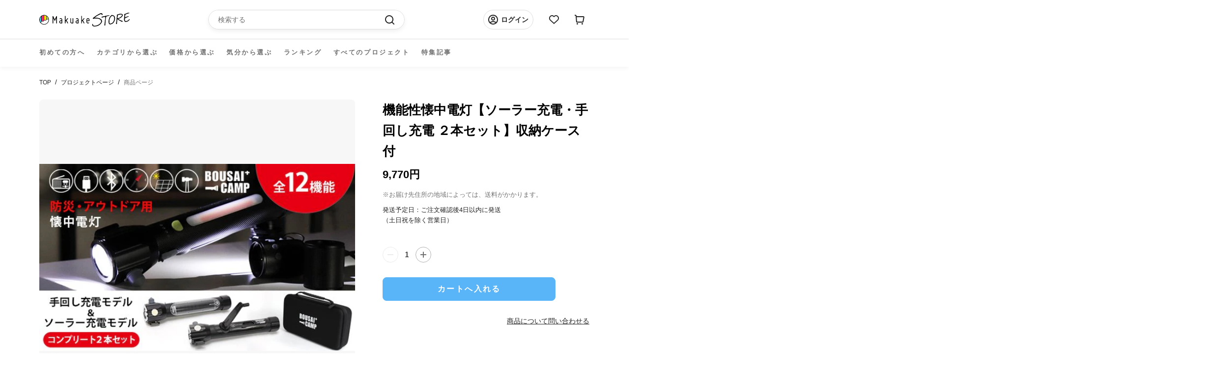

--- FILE ---
content_type: text/css
request_url: https://store.makuake.com/cdn/shop/t/73/assets/makuake_suisai.css?v=132011523099522636311710495632
body_size: 6683
content:
body{overflow-x:hidden;background-color:#fff}.hidden{visibility:hidden;height:0}.custom_text_right{text-align:right}.custom_text_center{text-align:center}.custom_text_left{text-align:left}.project_content_width{max-width:1090px;width:100%;margin:0 auto}.border_separate{border-bottom:1px solid #DADADA}.custom_maintitle:before{background-image:linear-gradient(to right,#1ad4ff 0% 25%,#fb2a79 25% 50%,#ffe600 50% 75%,#bbf117 75% 100%);display:block;content:"";height:4px;width:120px;margin:0 auto}.custom_maintitle h3{text-align:center;margin:0 auto;letter-spacing:1px}.menu_maintitle h3{font-size:20px;font-weight:700;padding:15px 0 25px}.top_visual_maintitle h3{font-size:30px;font-weight:300;padding:10px 0 20px}.top_maintitle h3{font-size:29px;font-weight:700;padding:15px 0 50px}.project_maintitle h3{font-size:20px;font-weight:700;padding:20px 0 40px}.outline_arrow_btnbox{max-width:315px;width:100%;height:80px;margin:0 auto}.outline_arrow_btnlink{text-decoration:none;background-color:#fff;border:2px solid #FB2A79;border-radius:50px;color:#fb2a79;font-size:20px;line-height:80px;width:100%;display:inline-block;text-align:center;position:relative}.outline_arrow_btnlink .Icon--btn_arrow{transform:translate(20px,-2px)}.product_btnbox{text-align:center;padding:0 9px;margin-bottom:15px;margin-top:auto}.product_btnlink{font-size:16px;width:100%;background-color:#fff;border:1px solid #FB2A79;color:#fb2a79;border-radius:50px;text-decoration:none;display:inline-block;padding:4px 0}@media only screen and (min-width: 768px){.top_visual_maintitle h3{padding:10px 0 25px}.top_maintitle h3{padding:15px 0 55px}.project_maintitle h3{font-size:24px;padding:25px 0 45px}.product_btnbox{padding:0 12px}.product_btnlink{padding:6px 0}}@media screen and (min-width: 1140px){.Header__LogoLink .Header__LogoImage{max-width:210px}.Header--center .Header__FlexItem{margin-bottom:0}.Header--center .Header__MainNav{position:relative;padding-bottom:0}.Header__Wrapper .HorizontalList .Heading.u-h4{color:#333}.snize-ac-results{top:54px!important}}.snize-ac-results.snize-ac-results-mobile .snize-close-area{left:0}.project_itemlist_section{padding:70px 20px 65px}.project_itemlist_wrapper{display:flex;flex-wrap:wrap}.project_itemlist_wrapper .project_item{margin-bottom:40px;position:relative;padding-bottom:25px}.project_itemlist_wrapper .project_item .project_itemlist_pricebox{position:absolute;bottom:0}.project_itemlist_imgbox{margin-bottom:10px;border-radius:8px;padding-top:57.47%;position:relative}.project_itemlist_img{height:auto;vertical-align:bottom;border-radius:8px;position:absolute;width:100%;height:100%;object-fit:cover;top:0;bottom:0;left:0;right:0}.project_itemlist_title{margin:0 0 5px;font-size:13px;font-weight:300;line-height:20px;overflow-wrap:break-word}.project_itemlist_brand{font-size:10px;margin:0 0 10px;padding:0 9px}.project_itemlist_pricebox{font-size:15px;font-weight:600;line-height:18px}.project_itemlist_price_highlight{padding-right:10px}.msgcontent_conversation .img-wrap{display:flex;flex-direction:column!important;flex-flow:wrap;max-width:385px}.msgcontent_conversation .account_msgcontent_reply.img-wrap{text-align:end;margin-left:auto}.msgcontent_conversation .account_msgcontent_message.img-wrap{text-align:start;margin-right:auto}.msgcontent_conversation .img-wrap .img-list .list-item{list-style:none;display:inline-block}.msgcontent_conversation .img-msg{height:100px;width:100px;border:solid 1px lightgrey;border-radius:5px;object-fit:cover;margin:1px;cursor:pointer}@media only screen and (max-width: 640px){.msgcontent_conversation .img-wrap{max-width:220px}.msgcontent_conversation .img-msg{height:70px;width:70px}}@media only screen and (max-width: 480px){.msgcontent_conversation .img-msg{height:50px;width:50px}}@media only screen and (min-width: 768px){.project_itemlist_textbox{padding:18px 12px}.project_itemlist_imgbox{margin-bottom:18px}.project_itemlist_title{font-size:16px;line-height:25px;margin-bottom:0}.project_itemlist_brand{font-size:16px;margin-bottom:0}.product_btnbox{margin-bottom:18px}.project_itemlist_pricebox{font-size:16px}.project_itemlist_wrapper .project_item{padding-bottom:35px}}.footer_category_section{border-top:1px solid #000000}.footer_category{padding:70px 0 40px}@media only screen and (min-width: 768px){.footer_category_section{border-top:2px solid #000000}.footer_category{padding:100px 0}}@media only screen and (max-width: 768px){#shopify-section-footer:before{background-image:linear-gradient(to right,#1ad4ff 0% 25%,#fb2a79 25% 50%,#ffe600 50% 75%,#bbf117 75% 100%);display:block;content:"";height:2px}}.snize-in-stock{display:none}.outline_toggle_btnbox{max-width:215px;width:100%;height:44px;margin:0 auto}.outline_toggle_btnlink{text-decoration:none;background-color:#fff;border:2px solid #FB2A79;border-radius:50px;color:#fb2a79;font-size:16px;line-height:44px;width:100%;display:inline-block;text-align:center;position:relative;box-sizing:border-box}.outline_toggle_icon,.toggle_right .Icon--btn_arrow{position:absolute;right:15px;top:50%;transform:translateY(-50%)}.toggle_bottom .Icon--btn_arrow{position:absolute;right:15px;top:50%;transform:translateY(-50%) rotate(90deg)}.outline_order_btnbox{max-width:166px;width:100%;height:40px}.outline_order_btnlink{text-decoration:none;background-color:#fff;border-radius:50px;font-size:14px;line-height:40px;width:100%;display:inline-block;text-align:center;position:relative;box-sizing:border-box}.outline_order_btnlink.outline_pink01{color:#fb2a79;border:1px solid #FB2A79}.outline_order_btnlink.outline_pink02{color:#fb2a79;border:2px solid #FB2A79}.outline_order_btnlink.outline_black{border:1px solid #000;color:#000}.outline_order_btnlink.fill_pink{color:#fff;background-color:#fb2a79}.outline_order_btnlink.outline_gray{background-color:#f7f7f7;border:1px solid #000;color:#000}.refresh_messages{width:34px;height:34px;padding:6px}.account_order_btnbox{margin:0 0 0 auto;position:absolute;top:19px;right:10px}.account_order_btnlink{color:#000;font-size:16px;display:flex;align-items:center;transition:opacity .6s}.account_order_btnlink .Icon--btn_arrow_black{margin-left:5px}.account_infochange_btn{display:flex;justify-content:center;max-width:220px;text-decoration:none;border-radius:50px;font-size:16px;width:100%;padding:8px 0;margin:0 auto;cursor:pointer}.account_infochange_btn.outline_pink{background-color:#fff;color:#fb2a79;border:2px solid #FB2A79}.account_infochange_btn.outline_gray{background-color:#f7f7f7;color:#000;border:1px solid #000}.account_sidebar_wrapper{position:fixed;top:0;left:0;right:0;width:100%;height:100%;z-index:10;overflow-y:scroll;transform:translate(-100vw);padding:50px 0 150px;display:block;background-color:#fff}.account_sidebar_wrapper.slidebar_open{transform:translate(0);transition:transform .6s}.custom_account_header{background-color:#fff;padding:65px 20px 45px}.custom_account_content_width{max-width:1090px;width:100%;margin:0 auto}.custom_account_header_title{font-size:20px;font-weight:400;margin:0 0 30px}.custom_account_header_name{display:flex;flex-direction:column}.custom_account_header_name .account_name{font-size:24px;font-weight:700;margin:0 0 20px}.custom_account_header_name .account_id{font-size:18px}.custom_account_announcebar{background-color:#fb2a79}.custom_account_announcebar p{color:#fff;text-align:center;padding:10px 20px;font-size:16px;font-weight:700;margin:0}.custom_account_contentbox{position:relative;overflow:hidden}.custom_account_content{display:flex;flex-direction:column;position:relative;z-index:1}.custom_account_contentbox:before{content:"";position:absolute;background-color:#f7f7f7;top:0;right:0;bottom:0;width:50%;height:100%;z-index:0}.account_sidebar_title{font-size:20px;font-weight:700;text-align:center;padding:0 20px 20px;color:#000}.custom_account_tabs{width:100%;margin:0;padding:0;border-top:1px solid #D6D6D6}.custom_account_tabs.display_pc{display:none}.custom_account_tabitem{background-color:#fff;font-size:16px;color:#333;display:block;cursor:pointer;border-bottom:1px solid #D6D6D6;position:relative;height:67.5px;opacity:1;transition:height .6s,opacity .4s}.custom_account_tabitem a{padding:20px 28px;width:100%;height:100%;display:inline-block}.account_sidebar_wrapper .favlist_child{height:0;opacity:0}.account_sidebar_wrapper .toggle_open{height:67.5px;opacity:1}.custom_account_tabitem.active{font-weight:700}.custom_account_tabitem.height_fix{height:0;opacity:0}.custom_account_tabs .Icon--menu_arrow{position:absolute;top:50%;right:25px;transform:translateY(-50%);transition:all .4s;width:7.5px;height:7.5px}.custom_account_tabs .Icon--logout_icon{position:absolute;top:50%;right:25px;transform:translateY(-50%);width:19px;height:19px}.toggle_change .toggle_main{transform:translateY(-50%) rotate(90deg)}.account_sidebar_wrapper .outline_order_btnbox{max-width:180px;margin:40px auto 0}.account_sidebar_wrapper .outline_order_btnlink{background-color:#f5f5f5;font-size:14px;font-weight:700;color:#333}.Icon--sidebar_close_icon{position:absolute;top:50%;right:20px;transform:translateY(-50%);width:9px;height:9px}.custom_account_inner{width:100%;background-color:#f7f7f7}.custom_account_tabcontent{display:none;padding:55px 20px 65px}.custom_account_tabcontent.active{display:block}.account_tabcontent_title{font-size:24px;font-weight:600;margin:0 0 45px;text-align:center;color:#000}.account_tabcontent_count{font-size:27px;margin:0 0 40px}.account_tabcontent_unit{font-size:16px}.custom_account_tabs_mb{border:solid #ACACAC;border-width:1px 0 1px 0;background-color:#fff;position:relative}.tab_text{display:none}.custom_account_tabs_mb p{font-size:14px;font-weight:700;text-align:center;padding:25px 20px;margin-bottom:0;color:#000}.custom_account_tabs_mb .Icon--menu_arrow{position:absolute;top:50%;transform:translateY(-50%) rotate(90deg);right:25px}.account_tabcontent_maintitlebox:before{background-image:linear-gradient(to right,#1ad4ff 0% 25%,#fb2a79 25% 50%,#ffe600 50% 75%,#bbf117 75% 100%);display:block;content:"";height:4px;width:210px;margin:0 auto}.account_tabcontent_maintitle{font-size:24px;font-weight:600;margin:25px 0 50px!important;text-align:center;color:#000}.account_mainitemlist_wrapper,.account_mainfavarticle_wrapper{display:flex;flex-wrap:wrap}.favlist_btnbox{margin:35px auto 60px;cursor:pointer}.favlist_separation{border-top:1px solid #ACACAC;margin:0 calc(50% - 50vw) 60px;width:100vw}.account_itemlist_wrapper{display:flex;flex-wrap:wrap;margin-bottom:20px}.account_itemlist_one{background-color:#ebebeb;border-radius:4px;width:calc(50% - 7.5px);height:auto;margin-bottom:20px;display:flex;flex-direction:column}.account_itemlist_one:not(:nth-child(2n)){margin-right:15px}.account_itemlist_img{width:100%;height:auto;vertical-align:bottom;border-radius:4px 4px 0 0;margin-bottom:15px}.account_itemlist_title{margin:0 0 5px;font-size:14px;font-weight:300;line-height:24px;padding:0 8px}.account_itemlist_brand{font-size:12px;margin:0 0 10px;padding:0 8px}.account_itemlist_price{font-size:16px;font-weight:700;margin:0 0 50px;padding:0 8px}.account_itemlist_btnbox{text-align:center;margin:auto 8px 15px}.account_itemlist_btnlink{font-size:12px;font-weight:700;width:100%;height:37px;line-height:37px;background-color:#fb2a79;border:1px solid #FB2A79;color:#fff;border-radius:50px;text-decoration:none;display:inline-block;box-sizing:border-box}.account_favarticle_wrapper{display:flex;flex-wrap:wrap;margin-bottom:25px}.account_favarticle_one{width:calc(50% - 9px);height:auto;text-decoration:none;margin-bottom:25px;transition:opacity .4s;display:flex;flex-direction:column}.account_favarticle_one:not(:nth-child(2n)){margin-right:18px}.account_favarticle_img{position:relative}.account_favarticle_img img{width:100%;height:auto;vertical-align:bottom;border-radius:250px 250px 0 0;border:1px solid #000000;box-sizing:border-box}.account_favarticle_icon{position:absolute;width:24px;height:24px;bottom:10px;left:10px}.account_favarticle_content{box-sizing:border-box;border:solid #000000;border-width:0 1px 1px 1px;padding:20px 15px 25px;color:#333;position:relative;background-color:#fff;display:flex;flex-direction:column;height:100%}.account_favarticle_content:before{background-image:linear-gradient(to right,#1ad4ff 0% 25%,#bbf117 25% 50%,#ffe600 50% 75%,#fb2a79 75% 100%);display:block;position:absolute;content:"";top:0;left:0;right:0;height:2.5px;width:100%;margin:0 auto}.account_favarticle_title{margin:0 0 15px;font-size:14px;font-weight:700}.account_favarticle_date{margin:auto 0 0;font-size:10px;font-weight:700}.account_order_one{background-color:#ebebeb;border-radius:4px;padding:15px 10px 1px;margin-bottom:45px;position:relative}.account_order_one_header{display:flex;flex-direction:column;margin-bottom:10px}.account_order_titlebox{display:flex;flex-direction:column}.account_order_date{font-size:20px;font-weight:700;margin:0 0 5px;width:220px;color:#000}.account_order_statusbox{display:flex;margin-bottom:20px;align-items:center}.account_order_status{border-radius:50px;color:#000;font-size:12px;width:100px;text-align:center;padding:4px 0 3px;margin:0 5px 0 0}.order_undispatched{background-color:#ffe600}.order_partially_refunded,.order_partially_paid{border:1px solid #BBF117;background-color:#fff;padding:4px 0}.order_partially_shipped{background-color:#bbf117}.order_done,.order_paid,.order_expired{background-color:#b5b5b5}.order_pending{background-color:#ffd6a4}.account_order_ordernum{margin:0 0 0 5px;font-size:16px;color:#000}.account_order_one_header .outline_order_btnbox{max-width:216px;margin:0 auto}.account_order_one_inner{background-color:#f7f7f7;border-radius:4px;padding:15px 8px 0}.account_order_box{display:flex;flex-direction:column;padding-bottom:15px}.account_order_imginfobox{display:flex}.account_order_img{max-width:182px;height:auto;margin-right:20px}.account_order_img img{width:100%;height:auto;vertical-align:bottom;aspect-ratio:1.78;object-fit:cover;border:2px solid #B5B5B5;border-radius:4px}.account_order_content{color:#000;display:flex;flex-direction:column}.account_order_infowrap{margin-top:auto}.account_order_prtitle{margin:0 0 8px;font-size:14px;line-height:24px;text-decoration:underline;display:inline-block;color:#000;transition:opacity .6s}.account_order_prowner{font-size:14px;margin:0 0 5px;color:#000}.account_order_highlightprice{display:flex;margin-right:16px}.account_order_price{font-size:16px;font-weight:700;margin:0;color:#000}.account_order_price.price_highlight{text-decoration:line-through}.account_order_one_inner .outline_order_btnbox{max-width:216px;margin:0 auto;opacity:.3}.outline_order_contactbox{margin-top:10px;margin-bottom:18px;text-align:right}.outline_order_contact{color:#000;text-decoration:underline;font-size:12px;transition:opacity .4s}.outline_order_contact .Icon--contact_icon{margin-left:5px;width:19px;height:18px}.account_record_one{background-color:#ebebeb;border-radius:4px;padding:40px 10px 10px;margin-bottom:25px}.account_record_one_header{display:flex;flex-direction:column;margin-bottom:10px;position:relative}.account_record_one .account_order_titlebox{padding-left:20px}.account_record_backbtn{position:absolute;top:4px;left:0;cursor:pointer}.account_record_one_header .Icon--menu_arrow{transform:rotate(180deg)}.account_record_date{font-size:20px;font-weight:700;margin:0 0 5px;width:220px;color:#000}.account_record_status{border-radius:50px;color:#000;font-size:12px;width:100px;text-align:center;padding:4px 0 3px;margin:0 5px 0 0}.account_record_recordnum{margin:0 0 0 5px;font-size:16px;color:#000}.account_record_one_header .outline_order_btnbox{max-width:216px;margin:0 auto}.account_record_one_inner{display:flex;margin-bottom:10px}.account_record_prbox,.account_record_prcount,.account_record_prprice{background-color:#f7f7f7;border-radius:4px}.account_record_prbox,.account_record_prcount{margin-right:8px}.account_record_prbox{padding:10px;width:50%;height:auto}.account_record_prbox_inner{display:flex;flex-direction:column}.account_record_img{width:100%;height:auto;margin-bottom:15px}.account_record_img img{width:100%;height:auto;vertical-align:bottom;aspect-ratio:1.78;object-fit:cover;border:2px solid #B5B5B5;border-radius:4px}.account_record_prtitle{margin:0 0 8px;font-size:14px;line-height:24px;text-decoration:underline;display:inline-block;color:#000;transition:opacity .4s;max-width:245px}.account_record_prowner{font-size:10px;margin:0 0 10px;color:#000}.account_record_highlightprice{display:flex;margin-right:16px}.account_record_price{font-size:16px;margin:0;color:#000}.account_record_price.price_highlight{text-decoration:line-through}.account_record_prcount{width:16%;height:auto}.account_record_prprice{width:34%;height:auto}.account_record_prcount p,.account_record_prprice p{font-size:14px;color:#000;margin:0}.account_record_info{margin-top:10px;background-color:#b5b5b5;border-radius:4px;display:flex;flex-direction:column;padding:10px 15px 10px 0}.account_record_info_text{font-size:12px;padding-left:15px;margin:0}.account_record_info_text.text_underline{text-decoration:underline}.account_record_prcount,.account_record_prprice{display:flex;justify-content:center;align-items:center;color:#000}.account_record_wrapper .outline_order_contact{margin-bottom:20px}.account_record_totalbox{margin:0 0 0 auto;display:table;width:50%}.account_record_subtotal,.account_record_total{background-color:#f7f7f7;border-radius:4px;display:flex;justify-content:space-between;margin-bottom:15px;padding:15px 10px}.account_record_subtotal p,.account_record_total p{margin:0;font-size:14px;color:#000}.account_record_total p{font-weight:700}.account_record_address{display:flex;flex-direction:column}.account_record_address_one{background-color:#ebebeb;border-radius:4px;padding:30px 25px 45px;width:100%;color:#000}.account_record_address_one:not(:nth-child(2n)){margin-bottom:25px}.account_record_address_title{font-size:20px;font-weight:700;margin:0 0 30px}.account_record_address_name{font-size:16px;font-weight:700;margin:0 0 30px}.account_record_address_zip,.account_record_address_country,.account_record_address_main{font-size:16px;line-height:27px;margin-bottom:5px}.account_record_addresstext{font-size:16px}.account_record_addresstext span{font-weight:700;margin-bottom:25px;display:inline-block}.account_message_wrapper{margin:0;padding:0}.account_message_one{display:flex;color:#000;border-bottom:1px solid #ACACAC;padding:20px 15px 25px 0;transition:opacity .4s;text-decoration:none;position:relative}.account_message_one:first-child{border-top:1px solid #ACACAC}.account_message_icon{margin-right:15px}.account_message_icon .Icon--message_icon{width:50px;height:50px}.account_message_icon_circle{display:none}.account_message_icon.message_active .account_message_icon_circle{display:block}.account_message_content{width:100%}.account_message_titlebox{display:flex;justify-content:space-between;margin-bottom:32px;align-items:flex-start}.account_message_title{display:flex;flex-direction:column;font-size:16px;font-weight:700;margin:0;position:relative}.account_message_proname{position:absolute;bottom:-25px;white-space:nowrap}.account_message_date{font-size:12px;margin:0;white-space:nowrap}.account_message_text p{font-size:14px;font-weight:700;margin:0}.account_message_wrapper .Icon--menu_arrow{position:absolute;right:0;top:50%;transform:translateY(-50%)}.tabcontent_wide{padding:0!important}.account_msgcontent_icon{margin-right:15px}.account_msgcontent_icon .Icon--message_icon{width:33px;height:33px;transform:translateY(3px)}.account_msgcontent_titlebox{display:flex;flex-direction:column;padding:10px 20px;background-color:#ebebeb;position:relative}.account_msgcontent_titileinner{display:flex;align-items:center}.account_msgcontent_title{font-size:16px;font-weight:700;margin:0;color:#000}.account_msgcontent_titlebox .outline_order_btnbox{margin:0 0 0 auto;max-width:61px;height:30px}.account_msgcontent_titlebox .outline_order_btnlink{line-height:30px}.account_msgcontent_inner{padding:50px 20px 25px}.msgcontent_wrapper{overflow-y:auto;height:470px;display:flex;flex-direction:column-reverse;background:#fff}.msgcontent_conversation{min-height:470px;display:flex;flex-direction:column;justify-content:flex-end}.account_msgcontent_message{margin-bottom:15px}.account_msgcontent_message_date,.account_msgcontent_reply_date{margin:0;font-size:12px}.account_msgcontent_message_text,.account_msgcontent_reply_text{font-size:14px;line-height:24px;border-radius:4px;padding:15px;margin:0}.account_msgcontent_message_text{max-width:385px;width:fit-content;background-color:#ebebeb;color:#000;box-sizing:border-box}.account_msgcontent_reply{margin:0 0 15px;display:flex;flex-direction:column;justify-content:flex-end;align-items:end}.account_msgcontent_reply .status{font-size:12px}.account_msgcontent_reply .status.sending{color:gray}.account_msgcontent_reply .status.failed{color:red}.account_msgcontent_reply_text{max-width:385px;background-color:#fb2a79;color:#fff;box-sizing:border-box;word-break:break-word}.account_msgcontent_separator{border-bottom:1px solid #ACACAC;margin:0 0 20px -20px;width:100vw}.account_msgcontent_submitbox{display:flex;justify-content:space-between;align-items:flex-start}.account_msgcontent_submitbox input{border:none;background-color:#ebebeb;color:#000;border-radius:50px;font-size:10px;width:100%;height:30px;padding:0 15px;margin-right:5px}.account_msgcontent_submitbox input:focus,.account_msgcontent_submitbox textarea:focus{outline:2px solid #FB2A79}.account_msgcontent_submitbox textarea{border:none;background-color:#ebebeb;color:#000;border-radius:5px;width:100%;padding:5px 15px;resize:none}.account_msgcontent_submitbox textarea::placeholder{color:#8e8e8e}.account_msgcontent_submitbox button{border:none;background-color:#fb2a79;color:#fff;font-size:14px;font-weight:700;border-radius:50px;text-align:center;padding:10px;line-height:0}.account_msgcontent_submitbox .Icon--add_img_icon{height:14px;width:14px}.account_msgcontent_submitbox .Icon--send_icon .icon-path,.account_msgcontent_submitbox .Icon--add_img_icon path{fill:#fff}.account_msgcontent_submitbox button:disabled{background-color:gray}.account_msgcontent_submitbox .textarea-wrap{width:100%;margin-right:15px}.account_msgcontent_submitbox .err-msg{color:#cb2b2b}#account-page-messages-id .account_msgcontent_attention{margin-top:15px;padding:15px}.account_msgcontent_attention{font-size:12px;line-height:24px;color:#8e8e8e;background-color:#fff;border-radius:4px;padding:10px 0 0;margin:0}.account_msgcontent_attention a{color:#1ad4ff;text-decoration:none}.account_msgcontent_attention .message_attention_icon{transform:translateY(2px);width:13px;height:13px;margin:0 5px}.account_newsletter_content{display:flex;padding:40px 35px;background-color:#ebebeb;border-radius:4px;margin-bottom:15px}.account_newsletter_title{font-size:16px;font-weight:700;margin:0 23% 0 0;display:flex;align-items:center}.account_newsletter_checkbox{position:absolute;left:0;top:0;width:100%;height:100%;z-index:5;opacity:0;cursor:pointer}.account_newsletter_label{width:65px;height:30px;background:#fff;border:1px solid #FB2A79;position:relative;display:inline-block;border-radius:40px;transition:.4s;box-sizing:border-box}.account_newsletter_label:after{content:"";position:absolute;width:23px;height:23px;border-radius:100%;left:3px;top:2.5px;z-index:2;background:#ebebeb;transition:.4s}.account_newsletter_checkbox:checked+.account_newsletter_label:after{left:37px;background:#fb2a79}.account_newsletter_wrapper{display:flex;align-items:center;margin:0 0 0 auto}.account_newsletter_inner{position:relative;width:65px;height:30px}.account_newsletter_attention{background:#fff;font-size:14px;border-radius:4px;color:#8e8e8e;padding:15px 20px;margin:0}.account_withdrawal_wrapper{background-color:#ebebeb;border-radius:4px;padding:25px 20px 30px}.withdrawal_title{font-size:16px;margin:0 0 30px;color:#000}.withdrawal_text{font-size:14px;margin:0 0 30px;color:#000}.account_withdrawal_wrapper .outline_order_btnbox{max-width:200px;margin:45px auto 0}.account_withdrawal_wrapper .outline_order_btnlink{font-size:16px;font-weight:700}.modal_withdrawal_overlay{display:none;position:fixed;top:0;left:0;background-color:#00000080;width:100%;height:100%;z-index:1}.modal_withdrawal_no_croll{overflow:hidden}.modal_withdrawal_window{background-color:#f5f5f5;max-width:800px;width:73vw;margin:0 auto;padding:30px 20px 40px;border-radius:4px;display:none;position:fixed;top:50%;left:50%;transform:translate(-50%,-50%);z-index:4}.modal_withdrawal_iconbox{text-align:center;margin-bottom:30px}.modal_withdrawal_iconbox .Icon--withdrawal_icon{width:40px;height:40px}.modal_withdrawal_title{font-size:24px;font-weight:700;text-align:center;margin:0 0 30px}.modal_withdrawal_text{max-width:565px;margin:0 auto 40px;font-size:14px;line-height:24px}.modal_withdrawal_btnbox{display:flex;justify-content:space-between;max-width:280px;margin:0 auto}#delete_me-button{max-width:135px;height:44px;color:#fff;background-color:#fb2a79;border-radius:50px;font-size:14px;line-height:44px;width:100%;display:inline-block;text-align:center;cursor:pointer}@media only screen and (min-width: 768px){.custom_account_header{padding:55px 20px 35px}.custom_account_header_title{font-size:24px}.custom_account_header_name{flex-direction:row;align-items:baseline}.custom_account_header_name .account_name{font-size:27px;margin:0 40px 0 0}.account_tabcontent_title{font-size:27px;font-weight:700}.account_tabcontent_count{margin:0 0 20px}.account_order_one{padding:30px 35px 2px;margin-bottom:30px}.account_order_one_header{flex-direction:row;align-items:center;margin-bottom:20px}.account_order_titlebox{flex-direction:row;margin-bottom:0}.account_order_date{margin:0}.account_order_statusbox{margin-bottom:0}.account_order_status{margin:0 3px 0 0}.account_order_ordernum{margin:0 0 0 20px}.account_order_one_header .outline_order_btnbox{max-width:166px;margin:0 15px 0 auto}.account_order_one_inner{padding:10px 13px 0}.account_order_box{flex-direction:row;padding-bottom:10px}.account_order_img{margin-right:40px}.account_order_img img{border:3px solid #B5B5B5}.outline_order_contactbox{margin-top:8px}.account_order_content{margin-right:40px}.account_order_prtitle{margin:0 0 8px;font-size:14px;line-height:24px;text-decoration:underline;display:inline-block;color:#000;transition:opacity .6s}.account_order_prowner{font-size:12px}.account_order_one_inner .outline_order_btnbox{max-width:166px;margin:0 0 0 auto}.account_order_btnbox{position:inherit}.account_record_one{padding:30px 35px;margin-bottom:30px}.account_record_one_header{flex-direction:row;align-items:center;margin-bottom:20px}.account_record_one .account_order_titlebox{padding-left:0}.account_record_backbtn{top:4px;left:-20px}.account_record_date{margin:0}.account_record_status{margin:0 3px 0 0}.account_record_recordnum{margin:0 0 0 20px}.account_record_one_header .outline_order_btnbox{max-width:166px;margin:0 0 0 auto}.account_record_one_inner{margin-bottom:15px}.account_record_prbox,.account_record_prcount{margin-right:10px}.account_record_prbox{padding:10px 15px;width:73%;height:auto}.account_record_prbox_inner{flex-direction:row}.account_record_img{max-width:182px;height:auto;margin-right:40px;margin-bottom:0}.account_record_img img{border:3px solid #B5B5B5}.account_record_prowner{font-size:12px}.account_record_prcount{width:12%;height:auto}.account_record_prprice{width:15%;height:auto}.account_record_info{flex-direction:row;margin-top:20px}.account_record_totalbox{width:27%}.account_record_subtotal,.account_record_total{padding:25px}.account_record_address{flex-direction:row}.account_record_address_one{width:calc(50% - 15px)}.account_record_address_one:not(:nth-child(2n)){margin-bottom:0;margin-right:30px}.account_record_addresstext span{margin-bottom:30px}.account_message_one{padding:20px 20px 20px 0}.account_message_icon{margin-right:35px}.account_message_titlebox{margin-bottom:8px}.account_message_title{flex-direction:row}.account_message_proname{position:inherit;bottom:inherit;white-space:normal}.account_message_date{font-size:14px}.account_msgcontent_icon{margin-right:30px}.account_msgcontent_titlebox{flex-direction:row;align-items:center}.account_msgcontent_titlebox:after{content:"";position:absolute;background-color:#ebebeb;top:0;right:110px;bottom:0;width:100%;height:100%;z-index:-10;margin:0 calc(50% - 50vw)}.account_msgcontent_title{font-size:20px}.account_msgcontent_titlebox .outline_order_btnbox{max-width:126px;height:44px}.account_msgcontent_titlebox .outline_order_btnlink{line-height:44px}.account_msgcontent_message_text,.account_msgcontent_reply_text{white-space:pre-line;word-break:break-all}.account_msgcontent_submitbox input{font-size:14px;margin-right:10px}.account_msgcontent_attention{font-size:14px}.account_msgcontent_attention .message_attention_icon{margin-left:10px;width:14.5px;height:14.5px}.account_newsletter_content{padding:55px 50px;margin-bottom:20px}.account_newsletter_title{text-align:left;margin:0}.account_withdrawal_wrapper{padding:35px 40px 40px}.withdrawal_title{margin:0 0 35px}.withdrawal_text{margin:0 0 50px}.account_withdrawal_wrapper .outline_order_btnbox{max-width:250px}.modal_withdrawal_window{width:85vw;padding:30px 30px 40px}.modal_withdrawal_iconbox{margin-bottom:40px}.modal_withdrawal_title{font-size:27px}.modal_withdrawal_text{margin:0 auto 45px}.modal_withdrawal_btnbox{max-width:380px}#delete_me-button{max-width:185px}}@media only screen and (min-width: 1000px){.account_favarticle_one:hover,.account_order_prtitle:hover,.outline_order_contact:hover,.account_record_prtitle:hover,.account_message_one:hover,.account_order_btnlink:hover{opacity:.6}.account_sidebar_wrapper{display:none}.custom_account_content{flex-direction:row}.custom_account_tabs{width:20%;min-width:220px;border-top:none}.custom_account_tabs.display_pc{display:flex;flex-direction:column}.custom_account_tabitem.active,.custom_account_tabitem.active_child{background-color:#f7f7f7}.custom_account_tabitem{height:66.4px;border-bottom:none;line-height:30px}.custom_account_tabitem a{padding:20px 16px}.custom_account_tabs .Icon--menu_arrow,.custom_account_tabs .Icon--logout_icon{right:20px}.custom_account_tabs_mb{display:none}.account_tabcontent_title{text-align:left}.custom_account_inner{width:80%}.custom_account_tabcontent{padding:60px 65px 100px}.account_tabcontent_maintitlebox:before{margin:inherit}.account_tabcontent_maintitle{text-align:left}.favlist_btnbox{margin:20px auto 60px}.favlist_separation{margin:0 0 65px;width:inherit}.account_itemlist_wrapper{margin-bottom:15px}.account_itemlist_one{width:calc(25% - 15px);height:auto;margin-bottom:40px}.account_itemlist_one:not(:nth-child(4n)){margin-right:15px}.account_itemlist_img{margin-bottom:18px}.account_itemlist_title,.account_itemlist_brand{padding:0 10px}.account_itemlist_price{margin:0 0 10px;padding:0 10px}.account_itemlist_btnbox{margin:auto 10px 15px}.account_itemlist_btnlink{font-size:14px;height:44px;line-height:44px}.account_favarticle_wrapper{margin-bottom:40px}.account_favarticle_one{margin-right:16px;max-width:184px;width:100%;height:auto;margin-bottom:40px}.account_favarticle_one:nth-child(2n){margin-right:16px}.account_favarticle_img img{border-radius:150px 150px 0 0}.account_favarticle_icon{width:28px;height:28px}.account_favarticle_content{padding:25px 15px}.account_favarticle_date{font-size:12px}.account_message_content{max-width:630px;padding-right:20px}.account_msgcontent_titlebox{padding:10px 65px}.account_msgcontent_inner{padding:0 65px 25px}.account_msgcontent_separator{margin:0 0 20px -65px}}.account_infochange_addressmain{transition:all .4s}.account_infochange_title{margin:0 0 30px;font-size:16px;font-weight:700;text-align:center}.account_infochange_wrapper{background-color:#ebebeb;border-radius:4px;padding:15px 30px 35px;visibility:hidden;position:absolute;top:210px;width:90vw;height:auto;left:50%;transform:translate(-50%)}.account_infochange_wrapper.account_infomain_wrapper{visibility:inherit;position:inherit;top:inherit;width:inherit;left:inherit;transform:inherit}.account_infochange_wrapper[aria-hidden=false]{visibility:visible}.account_unregistered_text{font-size:16px}.account_infochange_content{display:flex;flex-direction:column;color:#000}.account_infochange_text{font-size:16px;margin:0 0 30px!important;display:flex}.account_infochange_text span:first-child{flex-basis:140px;flex-shrink:0;font-weight:700}.account_infochange_text span:last-child{flex-grow:1;word-break:break-all}.account_infochange_wrapper .outline_order_btnbox{max-width:220px;margin:15px auto 0}.account_infochange_wrapper .outline_order_btnlink{border:2px solid #F6266E;font-size:16px}.account_infochange_wrapper.account_edit_formbox .cf-field-container input[type=email]{opacity:.7;pointer-events:none}.account_infochange_addressedit{display:none}.account_infochange_wrapper.account_infochange_address{padding:20px 25px 40px 20px}.account_infochange_one{display:flex!important;margin-bottom:20px}.account_infochange_half{display:flex;flex-direction:column;width:100%}.account_infochange_label{max-width:80px;width:100%;height:auto;font-size:16px;font-weight:700;color:#000;display:flex;align-items:flex-start;padding-top:10px}.account_infochange_input::placeholder{color:#b5b5b5}.account_infochange_select{-webkit-appearance:none;appearance:none;background-image:url("data:image/svg+xml;charset=utf8,%3Csvg%20xmlns%3D%22http%3A%2F%2Fwww.w3.org%2F2000%2Fsvg%22%20width%3D%2211.777%22%20height%3D%2211.777%22%20viewBox%3D%220%200%2011.777%2011.777%22%3E%20%3Cpath%20id%3D%22%E3%83%91%E3%82%B9_35285%22%20data-name%3D%22%E3%83%91%E3%82%B9%2035285%22%20d%3D%22M0%2C0H7.328V7.328%22%20transform%3D%22translate(11.07%205.181)%20rotate(135)%22%20fill%3D%22none%22%20stroke%3D%22%23000%22%20stroke-width%3D%222%22%2F%3E%3C%2Fsvg%3E");background-position:right 20px center;background-repeat:no-repeat;background-size:10px 10px}.account_infochange_input,.account_infochange_select{border:none;padding:0 15px;font-size:16px;border-radius:4px;height:43px;color:#000;background-color:#f7f7f7}.account_infochange_select:focus,.account_infochange_input:focus{outline:2px solid #F6266E}.account_infochange_input.half_box,.account_infochange_select.half_box{width:100%;box-sizing:border-box}.infochange_mbfix{margin-bottom:25px}.account_infochange_select.max_box{width:100%}.account_infochange_select.display_none{display:none}.account_infochange_input{width:100%}.account_infochange_radio{margin-top:35px;margin-bottom:30px;display:flex;justify-content:center}.account_infochange_radio_text{font-size:16px;display:flex;cursor:pointer;position:relative;padding-left:40px;color:#000}.form_informly{display:none}.form_informly.display{display:block}.account_infochange_attention{font-size:12px;line-height:24px;color:#fb2a79;margin-top:30px}.account_deliaddress_wrapper{display:flex;flex-direction:column;width:100%}.account_deliaddress_one{background-color:#ebebeb;border-radius:4px;width:100%;margin-bottom:30px;box-sizing:border-box}.account_deliaddress_inner{display:flex;flex-direction:column;justify-content:flex-end;height:100%}.account_deliaddress_default{font-size:14px;margin:0 0 auto;background-color:#333;color:#fff;font-weight:600;padding:10px 25px 5px;border-radius:4px 4px 0 0}.account_deliaddress_box{padding:30px 20px 20px}.account_deliaddress_box p{color:#000}.account_deliaddress_phone{font-size:16px;margin-bottom:40px}.account_deliaddress_name{font-size:16px;font-weight:700;margin:0 0 24px}.account_deliaddress_zip,.account_deliaddress_country,.account_deliaddress_main{font-size:16px;line-height:27px;margin:0 0 5px}.account_deliaddress_main{margin:0 0 30px}.account_deliaddress_btnbox{display:flex;justify-content:space-between;max-width:300px}.account_deliaddress_one .outline_pink{max-width:160px;margin:0 auto 0 0}.account_deliaddress_one .outline_gray{max-width:130px}.account_deliaddress_add{border:none;font-size:16px;font-weight:700;cursor:pointer;min-height:330px}.account_deliaddress_add span{display:flex;flex-direction:column;justify-content:center;color:#000}.Icon--address_add_icon{margin:0 auto 30px;width:69.5px;height:69.5px}@media only screen and (min-width: 768px){.account_infochange_title{margin:0 40px 0 0;font-size:16px;font-weight:700;text-align:left}.account_infochange_wrapper{top:150px;padding:55px 50px 65px}.account_infochange_content{flex-direction:row}.account_infochange_inner{flex-grow:1}.account_infochange_wrapper .outline_order_btnbox{margin:5px auto 0}.account_infochange_wrapper.account_infochange_address{padding:55px 50px}.account_infochange_half{flex-direction:row}.account_infochange_half input{margin-right:25px}.account_infochange_label{max-width:85px}.account_infochange_input,.account_infochange_select{padding:0 24px}.account_infochange_input.half_box,.account_infochange_select.half_box{width:calc(50% - 12.5px);max-width:300px}.infochange_mbfix{margin-bottom:0}.account_infochange_radio{margin-top:60px;margin-bottom:45px;padding-left:75px;justify-content:flex-start}.account_infochange_attention{font-size:14px}.account_deliaddress_wrapper{flex-direction:row;flex-wrap:wrap}.account_deliaddress_one{width:calc(50% - 15px);max-width:385px}.account_deliaddress_one:not(:nth-child(2n)){margin-right:30px}.account_deliaddress_box{padding:30px 25px 20px}.account_deliaddress_btnbox{max-width:inherit}.account_deliaddress_one .outline_pink{margin:0 auto 0 0}.account_deliaddress_one .outline_gray{max-width:160px}}@media only screen and (min-width: 1000px){.account_infochange_wrapper{left:inherit;transform:inherit;width:100%;max-width:805px;margin-left:65px}.account_infochange_wrapper.account_infomain_wrapper{margin-left:0}}.login_section{padding:70px 0 65px}.login_content_width{max-width:1090px;width:100%;margin:0 auto}.login_subtitle{font-size:18px;color:#000;margin:0 0 30px;padding:0 20px}.login_maintitle{font-size:24px;color:#000;font-weight:600;margin:0 0 80px!important;padding:0 20px}.login_wrapper{background-color:#f7f7f7;padding:50px 20px;margin-bottom:30px}.login_inner{max-width:335px;margin:0 auto;position:relative}.custom_loginform_item input{background-color:#fff;border-radius:4px;border:none;font-size:16px;height:50px;padding-left:20px;color:#000;margin-bottom:20px}.custom_loginform_item input::placeholder{color:#b5b5b5}.custom_loginform_forgot{font-size:13px;color:#b5b5b5}.custom_loginform_btn{max-width:340px;width:100%;margin:35px auto 0;border:none;font-size:14px;font-weight:700;border:2px solid #FB2A79;border-radius:50px;background-color:#fff}.custom_loginform_btn:before{background-color:#fb2a79;border-radius:50px}.login_wrapper .outline_order_btnbox{max-width:280px;width:100%;margin:0 auto}.login_wrapper .fill_pink{font-size:14px;font-weight:700}.login_ortext{font-size:14px;color:#fb2a79;margin:10px 0}.login_create_account a{font-size:16px;font-weight:600;color:#fb2a79;text-decoration:underline}.login_section .outline_order_btnbox.margin_fix{margin-bottom:20px}.login_info_icon{margin-left:8px;cursor:pointer;position:absolute;top:13px;right:0}.login_info_icon .Icon--project_info_explanation{transform:translateY(-2px)}.login_inner.active .project_info_explanation_circle{fill:#ffe600}.login_info_content{opacity:0;visibility:hidden;position:absolute;top:-130px;left:25px;background-color:#ffe600;border-radius:8px;padding:22px 20px;max-width:305px;width:100%;height:auto;transition:all .4s}.login_inner.active .login_info_content{opacity:1;visibility:visible}.login_info_content:before{content:"";position:absolute;top:86%;margin-left:inherit;border:20px solid transparent;border-top:15px solid #FFE600;transform:rotate(90deg);right:-2px}.login_info_content p{font-size:12px}@media only screen and (min-width: 768px){.login_section{padding:55px 0 60px}.login_subtitle{font-size:22px;margin:0 0 35px;padding:0}.login_maintitle{font-size:27px;margin:0 0 35px;padding:0}.login_wrapper{padding:45px 20px}.login_inner{max-width:400px}.login_wrapper .outline_order_btnbox{max-width:340px}.custom_loginform_btn{font-size:16px;margin:30px auto 0}.custom_loginform_btn:hover{color:#fb2a79!important}.login_wrapper .fill_pink,.login_ortext{font-size:16px}.login_info_icon:hover .project_info_explanation_circle{fill:#ffe600}.login_info_content{border-radius:8px 8px 8px 0;top:-130px;left:265px}.login_info_content:before{top:85px;left:130px;right:inherit;margin-left:inherit;border:20px solid transparent;border-top:15px solid #FFE600;transform:rotate(-80deg)}}.snize-in-stock{display:none!important}.PageContainer #snize-search-results-grid-mode .snize-thumbnail-wrapper{position:unset}.PageContainer #snize-search-results-grid-mode li.snize-product .snize-view-link{position:relative}.PageContainer #snize-search-results-grid-mode span.snize-out-of-stock{left:10px;bottom:5px;right:auto;top:auto}#snize-search-results-grid-mode li.snize-product .snize-item{border-radius:0 0 4px 4px}#snize_results.snize-mobile-design.snize-new-version #snize-search-results-grid-mode span.snize-overhidden{padding:15px 10px!important}#snize_results.snize-mobile-design.snize-new-version #snize-search-results-grid-mode span.snize-thumbnail{background-color:#b5b5b5!important;height:inherit!important}#snize_results.snize-mobile-design.snize-new-version #snize-search-results-grid-mode li.snize-product span.snize-title{margin-bottom:8px!important}#snize-search-results-grid-mode .snize-price-list{font-size:16px!important;font-weight:700!important;margin-bottom:10px!important}#snize_results.snize-mobile-design.snize-new-version #snize-search-results-grid-mode li.snize-product .snize-button{height:26px!important}@media only screen and (min-width: 768px){#snize-search-results-grid-mode li.snize-product{min-width:200px!important}#snize-search-results-grid-mode.snize-one-column li.snize-product{width:50%!important}#snize-search-results-grid-mode span.snize-thumbnail{height:inherit!important}#snize-search-results-grid-mode span.snize-overhidden{padding:20px 10px!important}#snize-search-results-grid-mode li.snize-product span.snize-title{font-size:14px!important}#snize-search-results-grid-mode li.snize-product .snize-button{position:relative!important;top:inherit!important;opacity:1!important;visibility:visible!important;z-index:1!important}}.collection_sort_tagbox{text-align:left;margin-bottom:30px;display:flex;flex-direction:column}.collection_sort_tagtitle{font-weight:700;margin-right:20px;margin-bottom:10px}.collection_sort_tags{display:flex;flex-wrap:wrap}.collection_sort_taglink{background-color:#ffe600;padding:8px 20px 8px 16px;border-radius:50px;font-size:12px;cursor:pointer;margin-right:10px;margin-bottom:10px;display:inline-block}.collection_sort_taglink .Icon--tag_remove_icon{margin-left:15px;width:7.5px;height:7.5px;margin-bottom:2px}@media only screen and (min-width: 768px){.collection_sort_tagbox{margin-bottom:24px;flex-direction:row;align-items:center}.collection_sort_taglink{font-size:14px}}#account-page-messages-id .msgcontent_conversation{padding:20px 20px 0}.custom_cart_title a{white-space:break-spaces}#snize-search-results-grid-mode span.snize-thumbnail{padding-top:57.47%!important;margin-bottom:10px;border-radius:8px}#snize-search-results-grid-mode span.snize-thumbnail img{position:absolute!important;vertical-align:bottom!important;border-radius:8px!important;width:100%!important;height:100%!important;top:0!important;bottom:0!important;left:0!important;right:0!important;object-fit:cover}.snize-thumbnail-wrapper *{overflow:auto!important}
/*# sourceMappingURL=/cdn/shop/t/73/assets/makuake_suisai.css.map?v=132011523099522636311710495632 */


--- FILE ---
content_type: application/javascript; charset=utf-8
request_url: https://searchanise-ef84.kxcdn.com/preload_data.7s4D3Y9Q5k.js
body_size: 16999
content:
window.Searchanise.preloadedSuggestions=['バッグ ショルダー','長財布　最小','キャンプ　アウトドア','長財布　コンパクト','モバイル バッテリー','電動　自転車','レザー　ジャケット','財布　皮','コンパクト 財布','財布　薄い','リュック　ビジネス','財布　最小','ブラ 下着','財布 小さい','バイク 自転車','サングラス　偏光','車 グッズ','ボディ　バッグ','車 コーティング','ライト　led','スマホ　財布','ショルダー　バッグ','カバン　バッグ','傘 折りたたみ','コーティング 車','車　洗車','マスク　日本製','財布 小さい 長財布','アウトドア　火','時計　日本製','キーケース　財布','ガジェット　pc','旅行　バッグ','ストラップ　スマホ','レザー　バッグ','ワイヤレス イヤホン','tidy　財布','収納　ケース','小さい 財布','電動　バイク','シャンプー　トリートメント','テント アウトドア','リュック　防水','スマート　時計','ファッション　衣類','ビジネス　バック','ストレッチ　パンツ','薄　財布','スマホ　充電','ペット　犬','空気入れ　電動','スマホ ポーチ','ライト　アウトドア','左利き　財布','バッグ　ビジネス','エアロゲル　ジャケット','スマホ　ケース','マットレス シングル','ノート pc','apple watch','ミニ　財布','バッグ リュック','ミニマリスト　財布','革　ジャケット','乾燥機 小型','フライパン　鉄','スーツケース　v','ショルダー　軽量','キャリー　バッグ','ブランケット アウトドア','アウトドア 焚き火','リュック　ショルダー','寝袋 シュラフ','腕時計 機械','薄い　財布','キーボード bluetooth','サコッシュ　バッグ','ショルダーバッグ　革','イヤホン　bluetooth','充電 ケーブル','シャワー　ナノバブル','サイフ　スリム','折りたたみ 自転車','ネックレス 磁器','コーヒー　急須','長財布 薄い','ウエスト バッグ','包丁　研ぎ','時計　機械式','日傘　折り畳み','iphone 充電器','カバン　革','革 バッグ','led ライト','ウォレット　コンパクト','アウトドア バック','ドライブレコーダー　バイク','メンズ ファッション','デニム　日本製','靴　ビジネス','アクセサリー　ファッション','財布　コンパクト','テーブル キャンプ','ジャケット　撥水','ゴルフ　距離','タオル　吸水','ペット　バッグ','おりたたみ 傘','さいふ　鍵','ハンガー　５秒','style artist','帽子　キャップ','特定小型 原付','保冷 バッグ','財布　カード','チタン　箸','真空 保存','洗車　車','充電　バッテリー','本革　財布','携帯　ホルダー','ナイフ　日本製','本革　バッグ','usb-c ケーブル','ワイヤレス　充電','so モバイルバッテリー','コンパクト　長財布','モニター　ディスプレイ','二つ折り 財布','スマートウォッチ　カメラ','磁気　ネックレス','高圧　洗車','折り畳み　傘','白 tシャツ','ベルト　調整','空気清浄機 小型','ゴルフ　パター','pc ケース','コインケース　小さい','カード　ミニマリスト','椅子 チェア','モバイルバッテリー　電池','靴　アウトドア','アンベル　傘','ヒツジのいらない枕　至極','マスク フィルター','財布 小銭','アウトドア　キャンプ','折りたたみ傘 自動','タブレット　スタンド','下着　男性','エコバッグ　伸縮','腰　サポート','折りたたみ ベッド','ファッション レディース','カップ麺クッカー mamoru-men','ナノバブル　アダプタ','充電ケーブル マグネット','ポケット バッグ','枕　日本製','シャワーヘッド　ナノバブル','il modo','カード　小銭　札','キャンプ 火','ライト　灯','魔法瓶　ブランケット','クッション 車','モモンガ　寝袋','防寒 手袋','真空　容器','ランタン　led','クーラーボックス　冷蔵','財布　二つ折り','バックパック　整理','ガジェット　ポーチ','ビジネス　リュック','ジュエリー リング','アルコール ストーブ','ストーブ　キャンプ','カシミヤ ネックウォーマー','トートバッグ　革','防水　シューズ','キーホルダー フック','パソコン　スタンド','ハンディ　ファン','洗濯機　小型','キッチン　家電','uv カット','ガラス コーティング','マグネット ケーブル','鉄　フライパン','レインコート　自転車','バイク　グッズ','e bike','メンズ パンツ　下着','足 サポーター','バイク　ドライブレコーダー','サングラス　眼鏡','充電器　モバイル','着る　バッグ','キャップ　帽子','foot almond','バッテリー 車','スマホ スタンド','ナノバブル 洗濯','iphone ケース','高圧洗浄　電源不要','サウナ ととのう','米　保管','pc モニター','アウトドア キャンプ　チェア','サングラス　偏光　調光','カードケース　キーケース','ケーブル　マグネット','テント　車','サンシェード 車','il modo air','ゴルフ　クラブ','ノートパソコン　スタンド','革　財布','財布　鍵','晴雨兼用　傘','電動 コーヒー','まくら　無重力','ポーチ　ケーブル','バック　革','スマホホルダー　車','3d プリンター','ドライバー　電動','antou ボールペン','インソール　スポーツ','usb ケーブル','シャワーヘッド用 スーパーナノバブルアダプター','靴　ひも','名刺入れ　薄い','makuake store','ヘルメット　自転車','クッション　椅子','the book','apple watchバンド','il mode','自転車　ライト','スマホ ホルダー','パソコン　バッグ','quick pack','nmn サプリ','焚き火台　軽量','洗濯　干す','バック　収納','サコッシュ 財布','トレーニング 足','スマホ　リング','チタン ボトル','コーヒー 電動','カメラ　ケース','偏光 調光 サングラス','pc　バッグ','旅行　便利','スマホ　ショルダー','ベルト　腰','タンブラー　炭酸','トラベル　バッグ','掃除機　ロボット','傘　自動開閉','smart grip','fire beast','財布　革','冬 あったか','防犯　カメラ','ふとん　乾燥機','靴下　5本指','最小　長財布','サイフ スリムウォレット','真空保存　容器お米','扇風機　コンパクト','財布　本革','スニーカー　ホワイト','シート 車','折りたたみ傘　軽量','ポータブル　電源','爪切り　足','パンツ　メンズ','カバン　防水','小銭入れ　レザー','骨伝導 ワイヤレスイヤホン','枕　首','バッグ ショルダーバッグ','ネックレス　シルバー','アップルポット ミニ土鍋','食器 洗','財布　ミニ','生ゴミ 処理','コート　メンズ','防水 バッグ','小型長財布 クラッチーノ','時計　女性','携帯　ストラップ　','バッグ　トート','財布 がま口','ダイエット　運動','スマホ ストラップ','長財布　大容量','旅行　収納','ナイフ キャンプ','革 カード','キーケース　ウォレット','ペット 猫','マウス bluetooth','キーホルダー　革','スピーカー バッテリー','me wallet','マイクロバブル　洗濯','コードレス クリーナー','ブラックフォーマル 服','トートバッグ　帆布','鍋　日本製','文具　ペン','撥水　スプレー','空気清浄機 携帯','インテリア　収納','リング　ネックレス','ロボット　掃除機','cofo chair','電動自転車 本体','防寒　ウェア','電動キックボード　免許不要','スニーカー　メンズ','姿勢 クッション','超ロング トイレットペーパー6倍巻き','led ランタン','ケーブル　usb','フロス　ハンドル','電動アシスト　自転車','さっと　財布','キーケース　小さい','財布　ミニマリスト','収納 圧縮','折りたたみ傘　大きめ','アイ　マスク','土鍋　炊飯','圧縮 旅行','財布　薄い　レザー','シューズ　防水','冷蔵庫　コンパクト','ノート カバー','収納　ボックス','ツール ペン','ボディバッグ 日本','ガジェット　バッグ','下着 パンツ','デニム　パンツ','リング　スマホ','usb　マグネット','アイロン　スチーム','食器 日本製','ボールペン　芯','バッグ 3way','おろし金 突起','シューズ　メンズ','寝具　日本製','保冷剤　ステンレス','手袋 バイク','シャツ　黒','ロールシュライファー2 クルーズ','スマホ　カメラ','サーキュレーター　キャンプ','真空保存　容器','トートバッグ　軽量','自転車 サドル','ボイスレコーダー ペン','スタンド　タブレット','cdプレーヤー bluetooth5','ipad ケース','毛布 ブランケット','空気入れ　電動　自転車','扇風機 コードレス','switch bot','nmn15000 x 1袋','革ジャン　馬','ビジネス　トート','コット　アウトドア','ジャケット　ビジネス','革 サイフ','マットレス　セミダブル','キャンプ　テーブル','パスケース キーケース','バッグ　旅行','ソファ　ベッド','着物　和装','着圧　ソックス','サポーター 足','電気　ヒーター','genki dock','シリコン　保存','アウトドア チェア','ガジェット　スマホ','インナー　メンズ','ミニマル　財布','フォーマル 服','アップルウォッチ バンド','ディッシュ型 焚き火台','箸　チタン','卓上 レンジフード','水筒　チタン','焙煎 コーヒー','洗濯機　ウルトラファインバブル','モバイル バッテリー　軽量','防水　ジャケット','懐中 電灯','ミニ財布 薄','軽量 コンパクト','小型 乾燥機','チョコレート　明治','ファン　ポータブル','スマートフォン　リング','normal life フェイクソックス','リュック　2段','yo yo','三つ折り 財布','ヒーター　ジャケット','エアロゲル　布団','マッサージ 足','着る　毛布','iphone 充電','財布　スリム','折り畳み傘　逆','帽子　ハット','switch用 多機能ドック','アウトドア　テーブル','長財布 小さい','magsafe 充電器','自転車　鍵','万年筆　本体','スマホケース　本革','ショルダー　スマホ','食品　肉','新進工房　バッグ','冷感　ブランケット','圧縮　袋','運動　室内','米　保存','長財布 革','ステンレス　アウトドア','極小　財布','ペンケース　革','cd bluetooth','ファインバブル　洗濯機','トランスモティーフ　リング','air seat','株式会社 太陽','着る 多機能','ベッド　コンパクト','栃木レザー　財布','兼子　ストレッチ','アウトドア　キャンプ　テーブル','掃除機　水','猫 自動','撥水　車','最小　財布','アロマディフューザー　車','ハンドル カバー','サッと取り出しクシャッとしまう エコバッグ pebble','スマートフォン ポーチ','スリング バッグ','鹿　革','カードケース　大容量','キャンプ　アウトドア　火','携帯 充電','椅子　アウトドア','ドライブレコーダー 自転車','防災　リュック','日本製　バッグ','家電 多機能','air tag','ゴルフ　距離計','電動　自転車電動バイク','インテリア　時計','アクセサリー　リング','財布　カード大容量','ipad mini','小銭 仕分け','パール　ネックレス','軽量　リュック','財布 長財布','tシャツ　長袖','工具　セット','バッテリー スマホ','カメラ　アクセサリー','イス　軽量','スマホポーチ travine','イヤホン　#骨伝導','the emo','アクセサリー　宝石','マイクロ　バブル','高圧洗浄　バケツ','ほうじ茶 和紅茶30g賞味期限','枕　ヒツジ','クムコ 8重織ガーゼ ネックウォーマー（ボタン付き','健康　足','撥水　シャツ','トートバッグ　容量','照明　led','cdプレーヤー bluetooth','タイヤ　チェーン','寝袋　防災','防水 スニーカー','時計　ベルト','自動開閉 傘','アウトドア 水','actio手帳 デジナーレ','除菌　歯ブラシ','膝 サポーター','調理 容器','包丁　セラミック','バッグ 大容量','鞄　レザー','クラウドファンディング makuake','ポータブル電源 リン酸','鉄 鍋','軽量　バッグ　','マット キャンプ','蓄光 キーホルダー','洗車　洗剤','保冷　保温','鍋　アウトドア','プラス ポケット','目　温め','老眼鏡　栞','手ぶら　ジャケット','l字ファスナー　財布','キャリーワゴン　電動','1人 テント','電熱 ベスト','アクセサリー　ネックレス','ソーラー　ライト','mix パンツ','ストレッチ　足','本革　日本製','熊野筆 ボディブラシ','ドリンクホルダー　車','il modo zip','バブル　洗濯','ドライヤー　スタンド','ルフト ジャンプスターター','皮革　バッグ','キッチン　レンジ','オフィス　椅子','ジュエリー　ピアス','クロコダイル 財布','財布　バッグ','トラベル リュックサック','晴雨兼用 折りたたみ傘','鍵　財布','包丁　砥ぐ','炊飯器 電子レンジ','薪ストーブ　テント','帽子　遮熱','cosmo down','moft z','ca do','ガーゼケット シングル　','カラビナ ポーチ','車載　ホルダー','仔犬印 給食缶ミニ','ブランケット　加重','star wars','シルク　ファッション','coswheel mirai','電熱 ブランケット','ドラゴンホース　タープ','小銭入れ　財布','3way バッグ','文字起こし機能 を搭載した','パジャマル 上下セット','ジャケット　レザー','ペーパー　ホルダー','魔法瓶ブランケット lugh','rainy75 pro','レンジ ご飯','id ケース','布団　夏','寝袋　ふとん','ランドセル　鍵','モバイルバッテリー　マグネット','paper jacket','スマートキー　ケース','トイレ　防災','偏光 サングラス','air pods','包丁 魚','メンズ 下着','シャンプー 髪','ナノバブル ウォッシュ','チェア　折りたたみ','ストラップ　日本製','コート　レディース','財布　大容量','靴下　着圧','かかと 角質','リュック　軽量','ギター　コード表　×','翻訳 イヤホン','kinjo japan','アウトドア 焚き火台','財布　左利き','自転車　電動','折りたたみ　収納','メガネ　曇り止め','ギア イタリア','冷感　作業','キャッシュレス　財布','ナノバブル発生 散水用アダプター','腕時計　ベルト','スチーム アイロン','お気に入りのcdがインテリアに、ジャケットアートを愉しむcdプレーヤー　cp1','防災　バッテリー','雨　靴','ビジネスバッグ　大容量','特定小型原動機付自転車 evバイク','the hammam','アイ　ケア','マスク　シルク','軽量 ダウン','土鍋　炊飯　レンジ','姿勢　ベルト','コーヒー ミル','apple pencil','　ドリンク　収納','購入　履歴','moft キャリーケース','手袋 宇宙','power packer','バッグ a4','コーヒーミル　電動','暖かい 寝袋','財布　レザー','カーゴ　パンツ','チタン　まな板','虫 よけ','クッション ソファ','ゴミ箱 トラッシュボックス','ストーブ　ファン','財布　最小　長財布','ドリンク バッグ','アウトドア　収納','長財布 tidy','財布　スマホ','タンブラー　保温','角質　タオル','dry lock','j fit','掛け布団　宇宙素材','雪駄　サンダル','ダマスカス　包丁','排水口の詰まり汚れ防止 huroyama-フロヤマ','g-zero coil','超音波 食洗機','防災　充電','スーツケース　電動','おりたたみ マット','米　保存容器','クラシカルステレオラジカセ ty-2111','日傘 軽量','撥水　バッグ','カミフ シャツ バンドカラー','スイーツ 菓子','厚別　焼き鳥','プレスンシール　カッター','sekkei s-sling','ポンチョ　撥水','車　コーティング剤','財布　日本製','キーボード bluetooth 日本語','服 メンズ','デスク　整理','空気清浄機能搭載 3dサーキュレーター','pc　リュック','ソックス　圧','3in1 充電器','ひざ サポーター','タープ　煙突','白 シャツ','キャリーケース　電動','ボトル チタン','ワイン　赤','５秒ハンガー ボトム用','leaf tea cup','布団乾燥機　先行販売　','ポケット　ジャケット','bt-20wingman 3in1充電器','栃木レザー　キーホルダー','ジャンプスターター 12v','coswheel 電動バイクt20','猫トイレ 自動','歯ブラシ 除菌','トラベル　ポーチ','ai note','保温 バッグ','もとしげ おろし器','スマートフォン スタンド','テーブル ミニ','カミフ シャツ','サウナ　タオル','車　シート','ドライヤー 犬','小さな　長財布','ホットプレート 多機能','加湿器　除菌','サコッシュ　メンズ','首　枕','椅子　仕事','magsafe モバイルバッテリー','靴　サイズ','ディスプレイ　オーディオ','足 トレーニング','椅子　クッション','シルク マスク','足裏　サポーター','指輪　リング','アイロン スチームアイロン','保温　加温','リュック　旅行','服　収納','食器　セット','led 日本製','サングラス　調光','焼肉 利休','炊飯器　糖質','保温　タンブラー','水切り　ラック','エコバッグ　保冷','ウイスキー　スモーク','anlan リリースブラシ','体重計　アプリ連動','肩こり 首コリ','クローゼット　収納','ランニング　靴下','足 姿勢','財布　スキミング','ゴミ 処理機','ブラック フォーマル','ipad 2台持ち','健康　機器','バブル　シャワー','スマホ　カード','手帳　メモ帳','マグネット　充電','冷却　ファン','焼肉 グリル','ｓ帯　兼子','ipad pro','paperjacket flex','首　マッサージ','充電　携帯','ウォレット　カード','motion grip','ホルダー　バッグ','掛け布団　冬','バイク ディスプレイ','真空 保存容器','cam.g mini ポータブル 一酸化炭素警報','宇宙で使う素材 エアロゲル採用','バッグ　拡張','キャンプ　鋳鉄','カミソリ　替刃','財布 収納','サーキュレーター　温風暖房','圧縮　ポーチ','nmn15000 x','財布　薄','スマホ　グリップ','フライパン　ステンレス','ヘアケア　家電','フライパン　ih','ウエスト　ポーチ','着圧　靴下','犬 散歩','財布　革　コンパクト','鍋　フライパン','日本酒　冷蔵','保冷剤　チタン','arc pulse','ナイフ　肉','革靴　メンズ　','ベッド　アウトドア','モモンガ ２way','自動車　コーティング','着物　和服','物干し　部屋','スター　ウォーズ','眼鏡 ケース','斧 薪割り','長財布　コンパクト　片手','ボディ ブラシ','軽量 食器','薄い 布団','便利グッズ　ガジェット','株式会社ｍｉｘ　sale','ペットボトル　クーラー','多機能　バッグ','gr on','スマホ　車','足首　サポーター','czur shine','アウトドア　キャンプ　ダウン','懐中電灯 usb-c','お財布 コンパクト財布','肉 取り寄せ','低温　調理','type c','防寒　ジャケット','財布 グリーン','車　充電','手首　サポーター','パンツ　デニム','通勤　バッグ','アウトドア ソーラー','バッグ　pc','買い物　バック','姿勢補正ベルト ｋｉｗｏｔｕｋｅ','熊野筆 洗顔ブラシ1本','財布 栃木レザー','伝導 スピーカー','旅行　圧縮','日本製　#アウトドア','カバー 革','自転車 折り アシスト','車 サンシェード','独占開発】宇宙で使う素材 エアロゲル採用！薄くて暖かい-196℃”超断熱”寝袋','スーツ　防水','足 スポーツ','リュック　キャリー','手袋　スマホ','ソーラー　バッテリー','爪切り　ニッパー','まな板　チタン','ドライヤーハウスdrybo plus','スリム　財布','電池　充電','加古川　洗車','ネックレス　メンズ','アップルポット ミニ土鍋 14cm','レインコート　犬','バックパック 軽い','アルミ　キャンプ','薄型　財布','バブル 蛇口','眼鏡　ポーチ','懐中電灯　チタン','リング　指輪','メガネ カメラ','バッグ　レディース','ハンモック　猫','フェアリーノヴァ掛け布団 シングル','マネークリップ　小銭','カメラ　バック','冷却ペットボトルカバー　500ml用','ファン 扇風機','バックパック　ホルダー','パンツ　革命','ペン　リフィル','usb-c 電源アダプタ','医療用 着圧','テント　コット','airpods pro','スポーツ　インナー','キャリー　リュック','水素水 h','寝具　冬','ビジネス　シューズ','マットレス　ダブル','チェア　首','録音機能付き ペン型ボイスレコーダー','空気入れ　自転車','枕　音','電源　タップ','メンズ　パンツ','ミニマリスト　バッグ','nintendo switch','コンロ　アウトドア','キルギス　蜂蜜','リュック　革','ステンレス　レンジ','シリコン 蓋','アウター エアロゲル','ミニ財布 キャッシュレス','マグカップ　保温','バッグ　多機能','自転車　ロック','着物　着付け','zen 3dシルクマスク','靴下　消臭','スマホ　レンズ','スマホ　マグネット','はじく水 超撥水','the micro','green impact','iphone ペアリング 2台','高圧　ノズル','magsafe 充電 リング','souyi 土鍋炊飯器','to go','korin design','ゴルフ　練習','rainy75 lite','アロマ ガラス','長財布 最小級','ジム　トレーニング','クロコダイル皮 横1枚取り','骨伝導イヤホンopen ear','バスマット　体重','レンズ スマホ','ブランケット　夏','ストール カシミヤ','明治 チョコ','レザー　財布','＃財布　＃日本製','ならまき めっちゃ薄い腹巻き','yu s','アウトドア　薪','冷蔵庫　バッテリー','キャンプ　アウトドア　料理','24時間　時計','収納 木','ポーチ　ガジェット','shinobi e-bike','mini pupper','pest shield','レンズ　カメラ','解凍 プレート','センサー ライト','generation pro','米　冷蔵庫','ディスプレイ　pc','目　マッサージ','iphone　カメラ','リュック ビジネスリュック','がまぐち 長財布','スマホリング　magsafe','アシスト　自転車','自立　バッグ','スーツケース　伸縮','着物　バッグ','黒　ブラック','折り畳み　収納','電動 原付','癒し 健康グッズ','クーラーボックス 冷蔵庫','自動開閉の折りたたみ傘 ベリカル','コンビニ エコバッグ','衣類　収納','カッター　チタン','急須　コーヒー','magsafe モバイル','タオル 吸水速乾','運動習慣を応援 体幹トレーニング','スピーカー　持ち運び','シェード　車','電動空気入れ　自動車','車載　スマホ　ホルダー','消臭 トイレ','ストール　夏','ボールペン ミニ','サメ革 shark','昇降 デスク','冷感 布団','日傘　男性','コンセント　充電','satto l','ドライブレコーダー　４k','お財布　ヌメ','財布 ポーチ','バッグ　スマホ','ステンレス　電子レンジ','ケース　カード','革　手入れ','財布　カード　縦','bright diy','カー用品　コーティング','ボディバッグ 日本製','充電 アダプタ','インテリア 収納 便利','クリーナー　布','cube アルゴキューブ','洗車　タオル','moft x スマホスタンド','水圧 洗浄','スキミング　財布','ゴルフ ティー','サポーター 足首','掃除機 空気入れ','生ゴミ 乾燥','スマホスタンド タブレット','お弁当箱 ランチボックス','純水　洗車','吸水　タオル','お湯 ストーブ','ev バイク','トレーニング ジムマシンを','車 掃除機','足　暖','土鍋　ご飯','いす　あぐら','ポータブル 一酸化炭素警報','スマートキー　財布','布団　寝袋','pro pen','舌　クリーナー','肩こり　ネックレス','henson al13','バランス　チェア','vr ゴーグル','お米 保存','ボードゲーム　テーブル','調光　サングラス','缶ビール　オープナー','折り畳み 自転車','特定小型 バイク','氷 メーカー','ショルダー　バッグ革','帽子 折り畳み','カーナビ　スマホ','diversity holder','バッグ　フック','極小　長財布','アウトドア　ファッション','電動 空気入れ','3本指 ソックス','レーザー 彫刻','スマホ　カバー','日除け　自動車','服 ポケット','電動キックボードcoswheel mirai','電動　キックボード','アウトドア　いす','車 ドリンクホルダー','名刺　革','猫 爪','ウエストポーチ　革','機械式時計　日本製','コイン miniサイフ','タンブラー　ミキサー','メモ　カバー','slide thumb','机　デスク','スニーカー 革','エアポンプ　多機能','ソックス　スポーツ','smash bag2','iphone バンド','超音波　洗浄','軽量 イス','makuake shop','折り畳み　傘 日傘','core squeeze','家電 料理','コーティング　スマホ','エアロゲル　掛け布団','車 マットレス','ブラシ　シャンプー','骨盤　矯正','モバイルバッテリー スマホ','角質　手袋','ガラス　ボトル','ドラレコ ナビ','tao m20クロスバッグ','パンツ　ストレッチ','水筒　コーヒー','耳かき be bird','ミル コーヒー','タブレット　ホルダー','歯ブラシ　ブラック','影が伸びる傘 kage','ボードゲーム　環境','ペット　器','犬　トイレ','着る　荷物','ゴミ 箱','c-rest pillow','薄い 長財布','スリッパ 静音','料理　道具','apple pot','レザー　キット','車中泊 キット','レディース 下着','コンフォートゾナー 詰替え','ミルク　泡','折りたたみ　傘','腕時計　メテオライト','文房具　ノート','皮　衣類','防犯　リュック','手洗い　洗濯','点と線　長財布','ゴミ 処理','mirai t','服　女性','電動キックボード　公道','リュック　ポーチ','バッグ パソコン','m fire','バッテリー　pd','アルコール　コンロ','ご飯　土鍋','健康　靴','リュック　大容量','ショルダーバッグ a4','ドラレコ　ai','air bangle','革ジャン　ジャケット','バッグ way','浄水　ボトル','マスク　ile','シェーバー　替刃','録音　文字起こし','w1 pro u20 バッテリー','sin on','litzero 2 mint','猫　爪切り','korin design flexpack pro','乾燥機　小さな','ビジネス 2way','litheli w1 pro','エスプレッソ が 淹れ','洗剤 ドライクリーニング','大人　バッグ','おりたたみ　日傘','ジャケット　パンツ','足 アーチ','抱っこ　バッグ','和服　着物','アウトドア　撥水','シャワーヘッド バブル','加湿器　空気清浄','靴下 ライフ','tidy mini','車 テーブル','折りたたみ　椅子','t-board free','チタン　タンブラー','カーペット 水洗い','キャンプ　マット','protein pocket','コンテナ　収納','queen of wonderland','伸縮　デニム','女性　下着','キャンプ　ライト','自転車　クッション','キャンプ　テント','衣類 乾燥','ハンガー　洗濯','キャンプ　バッグ','ライト　水','栞 老眼鏡','アウトドア　ウェア','nikke axio pro','サングラス　音楽','保冷剤　24時間','バッグ ショルダー 革','quick packシリーズ','ネックレス　エイジング','日本酒　保冷','『クリッパ』 クリップ型 センサーライト ソーラーライト 防水 ol-336b','宝石　アクセサリー','猫　トイレ　自動','サイズ　パンツ　夏','議事録　ボイスレコーダー','データ usb','レーザー　機','財布　col','足裏　アーチ','toe spacer','洗面台　排水','gixie clock','マクアケ　ランキング','卓上　扇風機','バイク　モニター','テント　シェルター','virus bomber','サウナ タオルサウナハット','懐中 電灯 makuake','毛布 アウトドア','ダウン　キャンプ','財布 キャッシュレス','歯ブラシ　電気','hyperjuice 245w','スマホ ベルト','バッグ コンパクト','車　クッション','翻訳　文字起こし','マグネット　デスク','haylou watch','カーボン 傘','災害時　水','老眼鏡　サングラス','腕時計　ダイバー','傘　ホルダー','スーツ　収納','長財布 カード','長財布　小','キャンプ　水','がまぐち 財布','バック　保冷','レザージャケット 馬革','オーバーグラス　運転','クイック　バッグ','satto pro','tシャツ　生地','カラビナ キーホルダー','空調　ベスト','お財布　ポシェット','除菌　充電','足裏アーチをサポート！重心・姿勢も整う足裏着圧タイツ pigaone〔ピガワン〕','歯　電動','マウス 折り','マスク 夏','紙袋 レザー','宇宙服　布団','大容量　リュック','整理整頓革財布 tidy','リュック　整理','磁気　ブラ','出張　バッグ','つなぎ　服','スマホ コーティング','コアルー ストラップ','紙　バッグ','財布　メンズ','sio nozzle 洗濯機用','the perfect','クーラー　首','スマホホルダー　バイク','uv 接触冷感','傘　カーボン','焚火台 en','生ゴミ 乾燥機','折り畳み傘　軽い','ピアス　ステンレス','防水 リュック','自動車 シート','保温 保冷','コーヒーミル　手動','財布 カバン','掛け布団 極暖','マスク 冷感','氷 酒','ワイパー　車','姿勢 バンド','バッグ　レザー','ベスト　メンズ','薪割り クサビ','zero stretch','マフラー　カシミヤ','革　ショルダー','シート クーラー','レーザー　距離計','車　デスク','タイヤ　雪道','ヒーター コンセントからの','拡張するスリングバッグ sekkei','switch ドック','キャンプ　ランタン','革　小物','ルーメナー バッテリー','ワンタッチ　傘','bug guard','がま口　財布','スプーン　アイス','テレビ　壁掛け','ネコ　自動','手品　財布','キャンプ 炊飯','キャンプ　収納','ミニマル バッグ','仕事　効率化','aka so','chat gpt','反射　夜','釣り メジャー','モバイルバッテリー so','サウナ バッグ','毛布　重い','炊飯　や','キッチン　水切り','ベビー　シート','ティー　ポット','おひつ　土鍋','surutto フライパン','水素水 高濃度','長財布　最小　メンズ','ナイロン バッグ','バッグ　軽い','鼻 ブラシ','ストレッチ　エクササイズ','財布　防水','taxus knives','oltas ピュアカシミヤネックウォーマー','バッグ　ポケット','フォーマル ワンピース','ヒーター　洗面所','スチームアイロン steamer','2 in 1 パターンで','カシミヤ シルク','ライト ledライト','needle to leaf','ジンバル カメラ','財布　tidy','ふとん　乾燥','虫よけ　音','ボックス バスケット','エコバッグ　財布','骨伝導　bluetooth イヤホン','チタンで仕上げたコンパクト舌クリーナー 11cm','扇風機　エアコン','革バッグ ショルダー','ミラー　車','巾着　バッグ','点と線　財布','ステンレス　フライパン','controll pro','ミニマム　財布','名刺　thumb','gyakusolｘjournal standard','パター　ゴルフ','actio手帳　4月','den do','ipad サコッシュ','折りたたみ傘　自動開閉','財布　クロコダイル','パパバッグ だっこモデル','フライパン　蓋','インソール　土踏まず','ミニマリスト ウォレット','モバイル バッテリー so','メスティン　鉄板','財布 薄い 小さい','空気圧　車','be cool','apple watch バンド','パンプス　幅広','ボールペン c','ファイル　マグネット','haylou solar pro','防寒　コート','車　カバー','スタンド無 鼻毛カッター','革ジャンの王様 b-3フライトジャケット','作務衣上下セット ネイビー','ナノバブル　シャワー','パール　ピアス','日傘 折りたたみ','雪　靴','小さな 財布','スマホ　バッグ','キャンプ 料理','絵簡単　靴','タイヤ 空気入れ 電動','musashi velo cs01','肩こり改善 首コリ','スマホ 革','老眼鏡　女性','排水口　洗面台','原付　電動','手　モデル','waneco talk','バッグ　イン　バッグ','折らない　財布','イヤホン　マイク','蓄光キーホルダー 第２弾','傘　折りたたみ自動開閉','リュック　トート','お風呂　泡','w pro','グラス　割れない','1秒　財布','スリングバッグ lサイズ','60くん ２穴あけパンチ','トイレ　猫','寝具　夏','peta came','極薄 財布','ピカジリー ポインテッド4','ウォレット　マジック','デスク 収納','ケーブル　充電','ボトル　ジム','光 ランタン','バッグ ショルダーベルトを','財布 キー','腹筋運動 ems腹筋ベルト 腰部、腹部のトレーニングもこれひとつで！','金属　財布','電動アシスト　折りたたみ','買い物 袋','バブル　農薬除去','傘 折り畳み','軽い　バッグ','コーティング　撥水','アルミ無水調理鍋 pod','仕分け　財布','shinobi 車中泊','インナー　レディース','自転車　空気入れ','車 収納','チョコレート て','革　かばん','小物　ポーチ','財布　三つ折り','バッグ 日本製','dragon horse','ナイフ　セット','ai　マウス','lab studio','暖房　コンパクト','体 洗う','アルコール ボトル','アウトドア　コーヒー','アウトドア　ツール','防災　車','焼肉　煙','車 usb','2段　リュック','鯖江　調光サングラス','tsunagu bag','防犯カメラ　4g','cbd vape','家計　仕分','シャツ　白','コンパク　財布','ハサミ ナイフ','ソロキャンプ用 五徳','ガーデニング　アウトドア','日本酒 グラス','ベスト　アウトドア','ケーブル　収納','me wallet mini','フェイクソックス 3足set','アウトドア　椅子','工具　ペン','傘 収納','litheli 2 pro','革　アウトドア','車 スマホ','ナノバブル シャワーヘッド','ポケット　ツール','犬　ブラシ','小さい　バッグ','収納　車','アウトドア　マット','折り畳み傘　濡れない','車　バッテリー','肉　フード','工具 車','うごける寝袋 の登場','バイク ナビ','キャンプ　チェア','fire pot','コルセット 腰痛サポーター','ジュエリー　ダイヤ','電子レンジで　ご飯','ノートパソコン バッグ','usb　充電ケーブル','シルク　枕カバー','卓上 電気','バイク　バック','整理整頓 収納','メガネ　ケース','ipad mini 第5世代','土鍋　おすすめ','布団　セミダブル','バッグ マチ','軽量　バッグ　皮','自動開閉　折りたたみ傘','ヒップシート　ショルダー','プラグインヒーター cozypod','cozy pod','おひつ 1合','傘　ショルダー','大きいサイズ　服','マスク ケース','カンガプーチ スリングバッグ','純チタン ネックレス','防犯　バッグ','ベルト　ショルダーバッグ','fire beast3','rog ally','車　傘','タイプc ケーブル','or mouse','ac アダプタ','nikke axio','珈琲　急須','財布 ショルダー','取っ手がついた土鍋ごはん おまぐはん','洗顔　男','お守り　守護','サンダル　軽い','リュック 脱着','歩く　楽','財布　ピンク','背中 クッション','ジャーナルスタンダード　傘','シート クーラーを','リュック 上下','クリーナー　電動','バッグ 軽量','バックパック　取り出しやすい','キャンプ　ギア','財布　小型','収納 バッグ','アウトドア　ライト','靴　消臭','栃木レザー 長財布','iron　stove','財布　レディース','フライパン　鉄　軽い','カー　用品','座椅子 整体','キッチン　掃除','クリップ型 センサーライト','mosout dual sonic','カード　長財布','暖房　冷風扇','ipad スタンド','傘　手ぶら','tick time','文具　メモ帳','猫　トイレ','ペット　トイレ','傘　車','工具　バイク','スマホ バンド','機械式　腕時計','カー　シート','充電　ワイヤレス','小型 財布','バッグ メンズバッグ','スマホ　スタンド　車','純金　お守り','リング　25号','火　台','山日　登山用品','防水　は','レイン　靴','手帳　カバー','a-2 レザージャケット','防水　スプレー','小型　カメラ','金　御守り','足裏着圧タイツ pigaone','アウトドア　焚火','プラスチック 植物育成用ledライト','レザー　リュック','財布 one','enduranceed　ビジネスリュック','ランニング　ポーチ','キーケース　カラビナ','チタン　コップ','デニム　ベスト','財布 木','洗顔　ブラシ','軽い　カバン','多機能マルチツール claw','足 サポート','旅行 リュック','物干し 収納','靴　日本製','包丁　ダマスカス','傘 逆','骨伝導 イヤホン','iforway t-rex','ノート　マグネット','l字 財布','ストーブ　コンパクト','車内　収納','骨盤　ベルト','瞬間調光サングラス eshades','my little engineer','革　手袋','リュック　2層','パスポート　財布','ブランケット　魔法瓶　','カレー　スパイス','急須　お茶','靴 防水','mag stand','リュック　ポケット','コンパクト ホットプレート','セラミック　包丁','デスク　折りたたみ','iwano 感動おひつ','インテリア　手作り','涼しい　扇風機','ペグハンマー キャンプ','ご飯　炊く','エコバッグ 自立','tidy2.0　財布','大人　革袋','手袋 電熱','ドライブ サングラス','プレート　ステンレス','鞄　革','本　財布','il 財布','pc　スタンド','電動　ドライバー','ガラスコーティング 車','領収書 納品書','swift horse','ユニセックス　下着','ヒーター usb','レンジ　調理','冷 帽子','エア 電動','大人の　ペン','quick pack11','防水　手袋','乾燥　洋服','パジャマ 上下セット','ジム　バッグ','洗面台　ゴミ受け','漆　器','財布　女性','手ぶら 服','美容 健康','スマホ　充電ケーブル','長財布 軽量','made in japan','猫 布団','ご自愛 首','財布　最薄','太陽光 蓄電','オープンイヤー　イヤホン','コーヒー　フィルター','楽器　演奏','toy an','ハンドル 車','まな板　包丁','レディース　バッグ','ニット 手袋','車　日除','バッグ パック','財布　最小　最軽量','uvカット 身を守る夏には欠かせないラッシュパーカー「ジウム」','イタリア 財布','チタン　氷','チタン　フロス','オーガニック　シャンプー','kotowari mini3用','デニム ベルト','キャンプ　イス','ベリカル ラージ','足指　ストレッチ','パソコン　データ','包丁　研ぎ器','夏 布団','下着 メンズ','ih　調理機','和装　小物','macbook pro','the zero','電動 ブラシ','czur pro','カードケース　金属','book nook','保存容器　ステンレス','macbook air','カード 財布','スマホケース て','収納式洗濯物干し 100cmタイプ','belkroot 焚き火台','サポーター　手首','二宮五郎商店の別製ミニ財布 コバルト','コーヒー 焙煎','真珠　ネックレス','電動 クリーナー','サウナ　時計','ニット セーター','ワイヤレス充電 ホルダー','レザー ショルダー','傘　折りたたみ　軽量','大容量 バッテリー','スピーカー　スタンド','車 テント','niz x99','ブラック　キャンプ','金　お守り','冷却　ベスト','靴　スニーカー','マスク ファン','マッサージ　頭','l　財布','pen s','長サイフ　スリム','電動バイク 折りたたみ','洗濯　干','充電ケーブル 種類','アウトドア　便利','氷　保冷','翻訳機　イヤホン','撥水　水','ステンレス　保冷剤','ビジネスリュック　軽量','generation pro 2','革　バッグ ショルダー','ヌメ革　財布','notes ノーツ','猫背 ベルト','寝袋　アウトドア','長傘 軽量','車中泊　毛布','財布　金属','薄い　小さい　財布','左手　デバイス','爪切り　猫用','靴 女性','長財布 l','livelife ledランタン 1200ルーメン 暖色 キャンプランタン','ゲーム　モニター','re de','子供　食器','無重力　リュック','多機能ポータブルスキャナー shine','ねるメット l','one 財布','インソール nec','ナビ　スマホ','アーム スタンド','バスタオル　抗菌','紀州プレミアムレモンケーキ bake','防水　ショルダー','ev 自転車','革　リュック','体幹トレーニング器具 core','ｓ帯　お腹','馬革 ジャケット','coolean コードレスミニヘアアイロン','ソファー　ベッド','ストレッチ　デニム','インナー 夏','ブラウン　財布','水切り　台所','加湿器 加熱','洗車　スポンジ','バッグ　撥水','ライター　財布','レザー トートバッグ','電源　ポータブル','アプリ対応 探し物追跡タグ','ファスナー　鍵','アイスネッククーラー wide','木　ケース','車 傷','車　腰','財布　ウォレット','タブレット　ケース','キーボード us','紙　財布','muzosa x-pac','チタン　ナイフ','真空 保存　お米','革　袋','ヘッドスパ プラスワン','ドライバー　セット','財布　ファスナー','バッグ　ハンガー','傘　ケース','車 撥水','筋トレ 足','スクーター バイク','6in1 usb-c','アウトドア　シート','スマホ スタンド マグネット','4way バッグ','マスク 不織布','su pack','生ゴミ　処理機','スッキリ 収納','verykal 傘','ipad mini 6','カップ　食器','book nota','ファッション　メンズ　','電動自転車 折りたたみ','パイソン 財布','サングラス　夜','フォーマル　洗える','筆部ホワイト 熊野筆rotunda洗顔筆','チタン　ペン','衣類 乾燥機','腹筋運動 ems腹筋ベルト 腰部、腹部のトレーニン','バッグ　メンズ','blue trip','air pro','メモ　電子','高圧洗浄　コードレス','エアー　軽量','エアコン　コンパクト','パスケース　定期','料理　調理','ブレスレット　水晶','靴　革','瞬間　調光','電気　ブランケット','デバイスが1秒で進化するスタンド moft/スター・ウォーズ日本限定エディション','トートバッグ ビジネス','カメラ バックパック','インク 万年筆','汗　臭','首 暖かい','en en','充電器　モバイルバッテリー','足 アーチをサポート','録音 ai','サコッシュ　お金','フード 台','タンブラー　加熱','mini s','耳　温','バッグ　ノートpc','跳ね上げ式調光老眼鏡 feel','yflife airbox','天然石 リング','モバイルバッテリー　ノートパソコン','日本製　便利','ナイフ アウトドア','顔　男','spin wallet','coswheel mirai t','真空　スタンド','サイフ　薄い　グリーン','傘　晴雨兼用','収納　ｂｏｘ折り畳み','a-2　革','財布　紙','type-c to type-c','自転車　スマホホルダー','kleep no.15　200ml','mageasy 収納手帳','手回し ソーラー','首掛け　扇風機','女性　バッグ','コーヒー ロースター','撥水　ジャケット','火を使わないキャンドルウォーマーwarmthrow diffusa','充電ケーブル　長い','or ion','防災　テント','登山　バッグ','真空保存　米','革製品 バッグ','ステップ　運動','カードケース　スマホ','アウトドア　キャンプ 焚火','ウイスキー　グラス','物干し　折りたたみ','スマホ 防水','スーパーナノバブルフロッサー 口腔洗浄器','フォーク　ナイフ','革　コート','燻製　お酒','グラス　耐熱','マスク 立体','backpack n01','車　空気','バッグ　ボディ','傘　折りたたみ 丈夫','シール　粘着','キャンプ　シート','夜間運転　サングラス','パソコン　ケース','レザー　スニーカー','長財布　日本製','40年掲載 種村国夫','子育て　バッグ','poooli l3','水　インテリア','ridge stand','収納　調節','ウール　靴下','和紙　靴下','洗える　マスク','シーツ　夏','digital for','czur shine ultra pro','washi flat','撥水　ジーンズ','ビール　泡','足 指','洗濯　バブル','relaxqほっとイヤリング 3個セット','自転車 バッグ','ボックス　キャンプ','g spray','持ち　バッグ','グラフェン 車','腰　クッション','instant disk audio-cp1','財布　分離','スニーカー　防水','時短　収納','the balance','ナノバブル 洗濯機','財布　極小','＃財布　カード','車内　ベッド','振込 方法','機内　バック','マルチツール　キャンプ','メガネ　ホルダー','大容量　バッグ','物干し　ラック','t pro','防水 撥水','オフィス デスク','無敵　ｔシャツ','カード　たくさん','和装　着物','アップルウォッチ　バングル','財布　一枚革','アコーディオン ブラックzip','空気伝導　イヤホン','データ　バックアップ','伸縮　エコバッグ','防水　財布','カラビナ　リール','iwano 一発解凍プレート','電動キックボード mantis10','マイク　マスク','保存　真空','本革　靴','チェア アウトドア','洗濯機につけるだけで洗浄力up aimy','折りたたみ傘 led','肉 調味','ディスプレイ　モニター','木　家具','フロントガラス　撥水','シャツ　半袖','日本製　職人','保存容器 真空','uv ライト','ミニ財布　鍵','電池　タイプc','nmn 500mg','アウトドア タオル','バッグ　ホルダー','水素 酸素','オーラルケア 新口腔洗浄器','偏光 調光','ゴールド　ネックレス','桐　米びつ','カミソリ　両刃','カメラ　レンズ','l字型　爪切り','イヤホン スポーツ','着物　デニム','焼肉 消煙','リュック　ベルト','ダイエット フード','一枚革　財布','冬用　アウター','air warmer','二次燃焼　焚火','時計　バンド','nintendo switch対応ドック','皿 セット','アウトドア　キャンプ　水','５面　ヒーター','馬　茶芯','髪　白髪','海外旅行 バッグ','トラベル　リュック','v8 エンジン','収納　インテリア','充電　同時','ポンチョ　防災','normal life','宇宙　アウター','肩 腰','有田焼 ih','収納　折り畳み','keskin mist','ugears ユーギアーズ','靴職人　ま','スマホ 落下防止','枕カバー moon','スタンド pc','cofo chair premium','apple pencil ホルダー','nyanger mike','レディース インナー上下','防水　靴','トレーニング ジム','２段式 多機能リュック','加湿器 暖房','鉄製　フライパン','いびきケア sleeim','キーケース　カード','ten to','財布　サコッシュ','ジム ボトル','age one','スマホ　操作','排水　カバー','木製　立つ','防水 スマホ','財布 スマート','ハンバーグ　焼き器','お風呂　スマホ','浄水　アウトドア','ポップアップ ゴミ箱','ジュエリー　ネックレス','ボディ　タオル','マット 車','羽織るだけで品良くかわいい パンチングラムのおしゃれジレ','pc スリーブ','アウトドア ナイフ','to sen','ミル　スパイス','サファイア　リング','革　スマホ','猫　ブラシ','収納　折りたたみ','角質　ボディタオル','サイズ　バッグ','サイクリング　ウェア','車　オートロック','ウール 洗濯','google pixel の防水機能','足 圧縮 マッサージ','usb mini','財布　開く','【運動&スタイルサポート】もっと楽して履ける 男性用補正インナーパンツ｜第２弾','a2 革','ハンディ　扇風機','夏　シャツ','新進工房　長財布','スマホ　タイムラプス　アクセサリー','life pocket','アウトドア用品　収納','カード入れ　小さい','帆布　バッグ','長財布　コンパクト　15','レザー 長財布','サポート　ソックス','パンツ　レディース　下着','s jewelry','i ring','毛抜き　ピンセット','紙袋　バッグ','tidy slim','air mini','qoola pro','日傘　折り畳み　軽量','simple is','金運　財布','tシャツ　手ぶら','長財布 薄','財布　パイソン','smart c','車　ガジェット','diaplex メンズ用吸水アンダーウェア（ブラック・lサイズ）１枚','座るだけで姿勢ケア oriback','アルミ 鍋','楽　靴','カップ麺クッカー mamoru-men ｜マモルメン｜アウトドアマン｜outdoor man','傘 リュックに','id パスケース','作務衣　デニム','a fit','車　自動','かかと　革靴','コンパクト 多機能','コンパクト　椅子','便利グッズ　パン','ヴィンテージ　腕時計','不織布　マスク','no no','お風呂　椅子','recovery sleep','モバイル　電源','トランスモティーフ 猫','薪ストーブ　煙突','折りたたみ　自動','急速充電 pd対応','スマホ　冷却','夏　扇風機','英語　学習','革　トートバッグ','レンジ 炊飯','journal standard','革靴　スニーカー','カップ　自動','電車 バッグ','車　傷消し','スマホ　財布　ポーチ','plastic model','スキミング　バッグ　'];